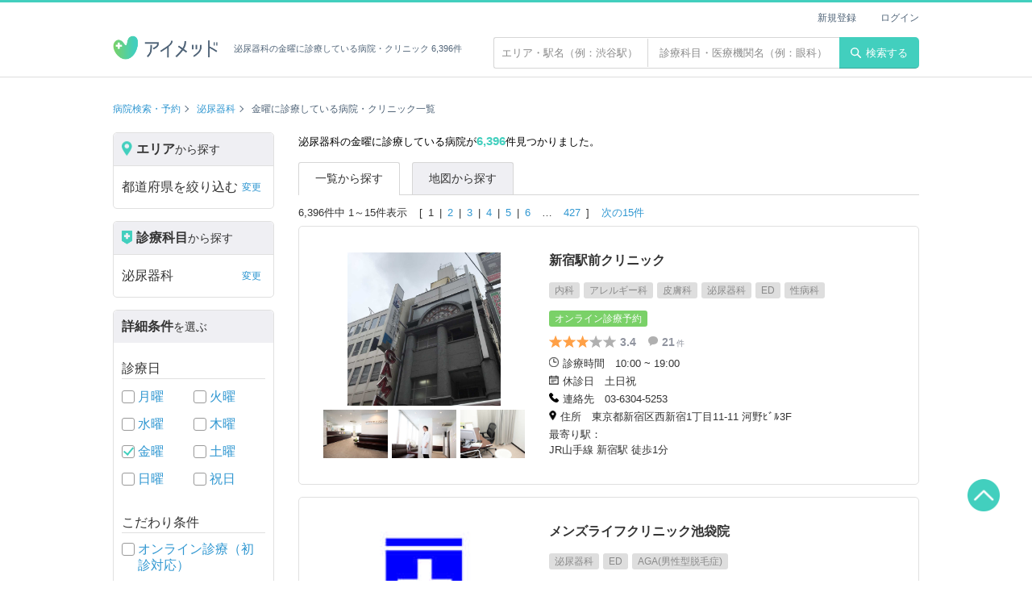

--- FILE ---
content_type: text/html; charset=UTF-8
request_url: https://ai-med.jp/hinyoukika/friday
body_size: 77571
content:
<!doctype html>
<html lang="ja">
<head>
<!--#config timefmt="%Y%m%d%H%M%S" -->
<!--headtoptag-->
        <!-- Google Tag Manager -->
    <script>(function(w,d,s,l,i){w[l]=w[l]||[];w[l].push({'gtm.start':
    new Date().getTime(),event:'gtm.js'});var f=d.getElementsByTagName(s)[0],
    j=d.createElement(s),dl=l!='dataLayer'?'&l='+l:'';j.async=true;j.src=
    'https://www.googletagmanager.com/gtm.js?id='+i+dl;f.parentNode.insertBefore(j,f);
    })(window,document,'script','dataLayer','GTM-KPFMRJK');</script>
    <!-- End Google Tag Manager -->
<!--/headtoptag-->
<!-- CSRF Token -->
<meta name="csrf-token" content="J7rvVGoTTYomqBcL0tN7IERK705VZ1Yq0igsC22O">
<title>金曜が空いている泌尿器科一覧（6396 件）| 病院検索のアイメッド</title>
<meta name="description" content="泌尿器科の金曜に診療している病院・クリニック検索結果一覧。アイメッドは「ドクターをもっと身近に」をコンセプトに、フリーワード・エリア・診療科目・日時など、さまざまな検索に対応した病院検索、クチコミ・評判サイトです。アプリダウンロードで、来院予約、遠隔診療にも対応！">
<link rel="canonical" href="https://ai-med.jp/hinyoukika">



	
<!--head_common-->
<meta charset="UTF-8">
<meta name="viewport" content="width=device-width,initial-scale=1,maximum-scale=1.0">

<meta property="og:locale" content="ja_JP" />
<meta property="og:site_name" content="アイメッド">
<meta property="fb:app_id" content="1917697095227300">
<meta name="twitter:card" content="summary_large_image">
<meta name="twitter:domain" content="ai-med.jp">
<meta name="apple-mobile-web-app-title" content="アイメッド">
<link rel="shortcut icon" href="/favicon.ico">
<link rel="apple-touch-icon" href="/apple-touch-icon.png">

<link rel="stylesheet" href="/css/layout.css?v=20251224190111">

<!--/head_common-->

	<link rel="stylesheet" href="/css/search.css?v=1769331079">
<meta property="og:type" content="website">
<meta property="og:title" content="金曜が空いている泌尿器科一覧（6396 件）| 病院検索のアイメッド">
<meta property="og:description" content="泌尿器科の金曜に診療している病院・クリニック検索結果一覧。アイメッドは「ドクターをもっと身近に」をコンセプトに、フリーワード・エリア・診療科目・日時など、さまざまな検索に対応した病院検索、クチコミ・評判サイトです。アプリダウンロードで、来院予約、遠隔診療にも対応！">
<meta property="og:image" content="https://ai-med.jp//images/icon/aimed_share.png">
<meta property="og:url" content="https://ai-med.jp/">
<!--headbottomtag-->
<!--/headbottomtag-->
</head>
<body>



<!--toptag-->
    <!-- Google Tag Manager (noscript) -->
    <noscript><iframe src="https://www.googletagmanager.com/ns.html?id=GTM-KPFMRJK"
    height="0" width="0" style="display:none;visibility:hidden"></iframe></noscript>
    <!-- End Google Tag Manager (noscript) -->

	<div id="fb-root"></div>
	<script async defer crossorigin="anonymous" src="https://connect.facebook.net/ja_JP/sdk.js#xfbml=1&version=v5.0"></script>
<!--/toptag-->
<script type="application/ld+json">
{"@context":"http:\/\/schema.org","@type":"BreadcrumbList","itemListElement":[{"@type":"ListItem","position":1,"item":{"@id":"https:\/\/ai-med.jp\/","name":"\u75c5\u9662\u691c\u7d22\u30fb\u4e88\u7d04"}},{"@type":"ListItem","position":2,"item":{"@id":"https:\/\/ai-med.jp\/hinyoukika","name":"\u6ccc\u5c3f\u5668\u79d1"}},{"@type":"ListItem","position":3,"item":{"@id":"https:\/\/ai-med.jp\/hinyoukika\/friday","name":"\u91d1\u66dc\u306b\u8a3a\u7642\u3057\u3066\u3044\u308b"}}]}
</script>
<header class="header fixed">
	<div class="container flex_wrap">
		<h1 class="header_logo"><a href="/"><img src="https://ai-med.jp/images/logo/logo.png" alt="病院検索・予約、クチコミ・評判サイト アイメッド"></a><span class="text">泌尿器科の金曜に診療している病院・クリニック 6,396件</span></h1>
		<div class="float_right text_search_wrap">
		<div class="text_search_form">
			<form action="/hospitals" method="get" id="search_box">
				<input type="text" name="area_free_text" placeholder="エリア・駅名（例：渋谷駅）"  class="text_search_area" value="">
				<input type="text" name="hospital_free_text" placeholder="診療科目・医療機関名（例：眼科）"  class="text_search_subject" value="">
			</form>
		</div>
		<button type="submit" class="header_btn" form="search_box"><img src="/images/icon/search.svg" alt="検索">検索する</button>
</div>
<ul class="header_user_menu">
	
				<li><a href="/login/new">新規登録</a></li>
		<li><a href="/login">ログイン</a></li>
	</ul>
	</div>
</header>

<div class="wrapper search">
  
	  		<div class="breadcrumb_wrap container">
		<ul class="breadcrumb hospital_index">
												<li><a href="/">病院検索・予約</a></li>
																<li><a href="/hinyoukika">泌尿器科</a></li>
																<li>金曜に診療している病院・クリニック一覧</li>
											</ul>
	</div>
	<div class="search_wrap container">
		<nav class="search_menu">
	<div class="search_type">
		<p class="search_type_title"><span class="icon"><img src="/images/icon/search_area.png" alt="エリアアイコン"></span><span class="large">エリア</span>から探す</p>
		<ul id="search_area_menu_list" class="search_menu_list">
			<li id="search-prefecture" class="other_search"><span>都道府県を絞り込む</span><span class="text_link" style="display:none">変更</span><a class="modal_switch" style="display:none"></a></li>
			<li id="search-city" style="display:none" class="other_search"><span>市区町村を絞り込む</span><span class="text_link">変更</span><a class="modal_switch"></a></li>
			<li id="search-town" style="display:none"><span>町名を選ぶ</span><span class="text_link">変更</span><a class="modal_switch"></a></li>
			<li id="search-stations" style="display:none"><span>駅名を選ぶ</span><span class="text_link">変更</span><a class="modal_switch"></a></li>
			<li id="search-lines"  class="other_search" >
								<span>駅から絞り込む</span><span class="text_link">変更</span><a class="modal_switch"></a>
							</li>
		</ul>
	</div>
	<div class="search_type">
		<p id="search_section_menu_list" class="search_type_title"><span class="icon"><img src="/images/icon/search_section.png" alt="診療科目アイコン"></span><span class="large">診療科目</span>から探す</p>
		<ul class="search_menu_list">
			<li id="search-sections" class="other_search"><span>すべて</span><span class="text_link" style="display:none">変更</span><a class="modal_switch" style="display:none"></a></li>
		</ul>
	</div>
	
	<div class="search_type">
		<p class="search_type_title"><span class="large">詳細条件</span>を選ぶ</p>
		
		<p class="search_type_sub_title">診療日</p>
		<ul class="search_check_list flex">
			<li><input type="checkbox" id="monday" class="check_box" name="consult_hours" value="monday" form="search_box" disabled>
			<label for="monday"><a href=/hinyoukika/monday>月曜</a></label></li>
			<li><input type="checkbox" id="tuesday" class="check_box" name="consult_hours" value="tuesday" form="search_box" disabled>
				<label for="tuesday"><a href=/hinyoukika/tuesday>火曜</a></label></li>
			<li><input type="checkbox" id="wednesday" class="check_box" name="consult_hours" value="wednesday" form="search_box" disabled>
				<label for="wednesday"><a href=/hinyoukika/wednesday>水曜</a></label></li>
			<li><input type="checkbox" id="thursday" class="check_box" name="consult_hours" value="thursday" form="search_box" disabled>
				<label for="thursday"><a href=/hinyoukika/thursday>木曜</a></label></li>
			<li><input type="checkbox" id="friday" class="check_box" name="consult_hours" value="friday" form="search_box" disabled>
				<label for="friday"><a href=/hinyoukika/friday>金曜</a></label></li>
			<li><input type="checkbox" id="saturday" class="check_box" name="consult_hours" value="saturday" form="search_box" disabled>
				<label for="saturday"><a href=/hinyoukika/saturday>土曜</a></label></li>
			<li><input type="checkbox" id="sunday" class="check_box" name="consult_hours" value="sunday" form="search_box" disabled>
				<label for="sunday"><a href=/hinyoukika/sunday>日曜</a></label></li>
			<li><input type="checkbox" id="public_holiday" class="check_box" name="consult_hours" value="holiday" form="search_box" disabled>
				<label for="public_holiday"><a href=/hinyoukika/holiday>祝日</a></label></li>
		</ul>
		
		<p class="search_type_sub_title">こだわり条件</p>
		<ul class="search_check_list">
							<li>
					<input type="checkbox" id="online-first-time" class="check_box" name="conditions" value="online-first-time" form="search_box" disabled>
					<label for="online-first-time">
						<a href=" /hinyoukika/friday/online-first-time ">
							オンライン診療（初診対応）
						</a>
					</label>
				</li>
							<li>
					<input type="checkbox" id="online-revisit" class="check_box" name="conditions" value="online-revisit" form="search_box" disabled>
					<label for="online-revisit">
						<a href=" /hinyoukika/friday/online-revisit ">
							オンライン診療（再診対応）
						</a>
					</label>
				</li>
							<li>
					<input type="checkbox" id="credit" class="check_box" name="conditions" value="credit" form="search_box" disabled>
					<label for="credit">
						<a href=" /hinyoukika/friday/credit ">
							クレジットカード利用可
						</a>
					</label>
				</li>
							<li>
					<input type="checkbox" id="parking" class="check_box" name="conditions" value="parking" form="search_box" disabled>
					<label for="parking">
						<a href=" /hinyoukika/friday/parking ">
							駐車場有
						</a>
					</label>
				</li>
							<li>
					<input type="checkbox" id="woman-doctor" class="check_box" name="conditions" value="woman-doctor" form="search_box" disabled>
					<label for="woman-doctor">
						<a href=" /hinyoukika/friday/woman-doctor ">
							女性医師
						</a>
					</label>
				</li>
							<li>
					<input type="checkbox" id="large-hospital" class="check_box" name="conditions" value="large-hospital" form="search_box" disabled>
					<label for="large-hospital">
						<a href=" /hinyoukika/friday/large-hospital ">
							大病院
						</a>
					</label>
				</li>
							<li>
					<input type="checkbox" id="emergency-support" class="check_box" name="conditions" value="emergency-support" form="search_box" disabled>
					<label for="emergency-support">
						<a href=" /hinyoukika/friday/emergency-support ">
							緊急対応
						</a>
					</label>
				</li>
							<li>
					<input type="checkbox" id="allday-support" class="check_box" name="conditions" value="allday-support" form="search_box" disabled>
					<label for="allday-support">
						<a href=" /hinyoukika/friday/allday-support ">
							24時間対応
						</a>
					</label>
				</li>
							<li>
					<input type="checkbox" id="barrier-free" class="check_box" name="conditions" value="barrier-free" form="search_box" disabled>
					<label for="barrier-free">
						<a href=" /hinyoukika/friday/barrier-free ">
							バリアフリー対応
						</a>
					</label>
				</li>
					</ul>
	</div>
	
	<div class="search_button"><button id="search-submit-btn" type="button" class="btn orange search disabled" disabled>検索する</button></div>
	<div class="search_button"> <a id="search-reset-btn" href="javascript:void(0)" class="btn gray clear disabled">詳細条件をリセットする</a></div>

	<div class="search_sub">
				<p class="search_type_sub_title">泌尿器・肛門科系</p>
		<ul class="search_sub_list arrow">
							<li><a href="/hinyoukika/friday">泌尿器科</a></li>
							<li><a href="/seibyouka/friday">性病科</a></li>
							<li><a href="/koumonka/friday">肛門科</a></li>
							<li><a href="/ed/friday">ED</a></li>
					</ul>
			</div>
</nav>

<div id="modal-search" class="modal display_none">
	<div class="modal_bg"></div>
	<div class="modal_search mini">
		<div class="modal_header">
			<ul class="modal_breadcrumb"></ul>
			<div class="modal_close"></div>
		</div>
		<div class="modal_band"></div>
		<div class="modal_inner"></div>
		<div class="modal_close_area">
			<div class="btn_wrap">
				<p class="btn close">閉じる</p>
				<p class="btn orange search">検索する</p>
			</div>
		</div>
	</div>
</div>

<div id="result" class="modal display_none">
	<div class="modal_result">
		<div class="modal_result_number"></div>
	</div>
</div>
		<main class="search_results_area">
			<h2 class="search_number">泌尿器科の金曜に診療している病院が<span>6,396</span>件見つかりました。</h2>

			<ul class="search_tabs">
				<li class="active"><span>一覧から探す</span></li>
				<li><a href="/map/hinyoukika/friday?page=1">地図から探す</a></li>
			</ul>

			<div class="search_nav_wrap">
								<div class="pagination_wrap">
	<p>6,396件中 1～15件表示</p>
	
		<ul class="pagination">
											<li><span>1</span></li>
												<li ><a href="https://ai-med.jp/hinyoukika/friday?page=2">2</a></li>
												<li ><a href="https://ai-med.jp/hinyoukika/friday?page=3">3</a></li>
												<li ><a href="https://ai-med.jp/hinyoukika/friday?page=4">4</a></li>
												<li ><a href="https://ai-med.jp/hinyoukika/friday?page=5">5</a></li>
												<li  class="no_border" ><a href="https://ai-med.jp/hinyoukika/friday?page=6">6</a></li>
												<li class="no_border"><span>…</span></li>
				<li ><a href="https://ai-med.jp/hinyoukika/friday?page=427">427</a></li>
					
	</ul>
	
			<p><a href="https://ai-med.jp/hinyoukika/friday?page=2">次の15件</a></p>
	</div>


			</div>

							<div class="search_result clinic_info">
											<div class="search_img">
							<div class="search_img_big img_trim">
																	<img src="https://assets.ai-med.jp/updates/hospitals/pc/25434/5a9391388ba70.jpg" alt="新宿駅前クリニック">
															</div>
							<ul class="search_img_small">
																	<li class="img_trim"> <img src="https://assets.ai-med.jp/updates/hospitals/pc/25434/5cd9043d076c0.jpg" alt="新宿駅前クリニック"></li>
																	<li class="img_trim"> <img src="https://assets.ai-med.jp/updates/hospitals/pc/25434/5cd9043d74156.jpg" alt="新宿駅前クリニック"></li>
																	<li class="img_trim"> <img src="https://assets.ai-med.jp/updates/hospitals/pc/25434/5cd8ede4113aa.jpg" alt="新宿駅前クリニック"></li>
															</ul>
						</div>
					
					<div class="search_text">
						<h3 class="clinic_name">新宿駅前クリニック</h3>
						<ul class="clinic_label">
																							<li><span>内科</span></li>
																															<li><span>アレルギー科</span></li>
																															<li><span>皮膚科</span></li>
																															<li><span>泌尿器科</span></li>
																															<li><span>ED</span></li>
																															<li><span>性病科</span></li>
																					</ul>
						<ul class="clinic_tags">
							<li><span class="tag tag_tel_medical">オンライン診療予約</span></li>													</ul>
						<div class="clinic_grade">
							<div class="star_wrap">
																											<img src="https://ai-med.jp//images/icon/star.svg" alt="黒星" class="review_icon  review_icon_0">
																																				<img src="https://ai-med.jp//images/icon/star.svg" alt="黒星" class="review_icon  review_icon_1">
																																				<img src="https://ai-med.jp//images/icon/star.svg" alt="黒星" class="review_icon  review_icon_2">
																																				<img src="https://ai-med.jp//images/icon/star_blank.svg" alt="白星" class="review_icon  review_icon_3">
																																				<img src="https://ai-med.jp//images/icon/star_blank.svg" alt="白星" class="review_icon  review_icon_4">
																									<span class="star_text">3.4</span>
							</div>
							<p><img src="https://ai-med.jp//images/icon/comment.svg" alt="口コミの吹き出しアイコン" class="info_icon"><span class="star_text">21<span>件</span></span></p>
						</div>
						<div class="details_wrap">
												<dl class="info_details flex">
							<dt><img src="https://ai-med.jp//images/icon/clock.png" alt="診療時間" class="info_icon">診療時間</dt>
							<dd>10:00 ~ 19:00</dd>
						</dl>
																								<dl class="info_details flex">
							<dt><img src="https://ai-med.jp//images/icon/calendar.png" alt="休診日" class="info_icon">休診日</dt>
							<dd>土日祝</dd>
						</dl>
																		<dl class="info_details flex">
							<dt><img src="https://ai-med.jp//images/icon/tel.png" alt="連絡先" class="info_icon">連絡先</dt>
							<dd>03-6304-5253</dd>
						</dl>
																		<dl class="info_details flex address">
							<dt><img src="https://ai-med.jp//images/icon/location.png" alt="住所" class="info_icon">住所</dt>
							<dd>東京都新宿区西新宿1丁目11-11 河野ﾋﾞﾙ3F</dd>
						</dl>
																			<dl class="info_details">
								<dt>最寄り駅：</dt>
																											<dd>JR山手線 新宿駅 徒歩1分</dd>
																								</dl>
												</div>
					</div>
					<a href="/hospitals/25434" class="link_hospital"></a>
				</div>
							<div class="search_result clinic_info">
											<div class="search_img">
							<div class="search_img_big img_trim">
																	<img src="https://assets.ai-med.jp/updates/hospitals/pc/294791/5fc75fccbdc66.jpg" alt="メンズライフクリニック池袋院">
															</div>
							<ul class="search_img_small">
																	<li class="img_trim"> <img src="https://assets.ai-med.jp/updates/hospitals/pc/294791/61e4e160a5fbb.jpg" alt="メンズライフクリニック池袋院"></li>
																	<li class="img_trim"> <img src="https://assets.ai-med.jp/updates/hospitals/pc/294791/61e4e1610641a.jpg" alt="メンズライフクリニック池袋院"></li>
																	<li class="img_trim"> <img src="https://assets.ai-med.jp/updates/hospitals/pc/294791/61e4e1614235b.jpg" alt="メンズライフクリニック池袋院"></li>
															</ul>
						</div>
					
					<div class="search_text">
						<h3 class="clinic_name">メンズライフクリニック池袋院</h3>
						<ul class="clinic_label">
																							<li><span>泌尿器科</span></li>
																															<li><span>ED</span></li>
																															<li><span>AGA(男性型脱毛症)</span></li>
																					</ul>
						<ul class="clinic_tags">
							<li><span class="tag tag_tel_medical">オンライン診療予約</span></li>							<li><span class="tag tag_general_medical">来院診療予約</span></li>						</ul>
						<div class="clinic_grade">
							<div class="star_wrap">
																											<img src="https://ai-med.jp//images/icon/star_blank.svg" alt="白星" class="review_icon  review_icon_0">
																																				<img src="https://ai-med.jp//images/icon/star_blank.svg" alt="白星" class="review_icon  review_icon_1">
																																				<img src="https://ai-med.jp//images/icon/star_blank.svg" alt="白星" class="review_icon  review_icon_2">
																																				<img src="https://ai-med.jp//images/icon/star_blank.svg" alt="白星" class="review_icon  review_icon_3">
																																				<img src="https://ai-med.jp//images/icon/star_blank.svg" alt="白星" class="review_icon  review_icon_4">
																									<span class="star_text">0</span>
							</div>
							<p><img src="https://ai-med.jp//images/icon/comment.svg" alt="口コミの吹き出しアイコン" class="info_icon"><span class="star_text">0<span>件</span></span></p>
						</div>
						<div class="details_wrap">
												<dl class="info_details flex">
							<dt><img src="https://ai-med.jp//images/icon/clock.png" alt="診療時間" class="info_icon">診療時間</dt>
							<dd>11:00 ~ 21:00</dd>
						</dl>
																								<dl class="info_details flex">
							<dt><img src="https://ai-med.jp//images/icon/calendar.png" alt="休診日" class="info_icon">休診日</dt>
							<dd>日</dd>
						</dl>
																		<dl class="info_details flex">
							<dt><img src="https://ai-med.jp//images/icon/tel.png" alt="連絡先" class="info_icon">連絡先</dt>
							<dd>0120-961-904</dd>
						</dl>
																		<dl class="info_details flex address">
							<dt><img src="https://ai-med.jp//images/icon/location.png" alt="住所" class="info_icon">住所</dt>
							<dd>東京都豊島区南池袋1-23-11　池袋ブロンズビル10F</dd>
						</dl>
																			<dl class="info_details">
								<dt>最寄り駅：</dt>
																											<dd>JR山手線 池袋駅 徒歩4分</dd>
																								</dl>
												</div>
					</div>
					<a href="/hospitals/294791" class="link_hospital"></a>
				</div>
							<div class="search_result clinic_info">
											<div class="search_img">
							<div class="search_img_big img_trim">
																	<img src="https://assets.ai-med.jp/updates/hospitals/pc/305988/6773ac3c5e0af.jpg" alt="湘南皮膚科クリニック町田院">
															</div>
							<ul class="search_img_small">
																	<li class="img_trim"> <img src="https://assets.ai-med.jp/updates/hospitals/pc/305988/5d5bc35396bf1.jpg" alt="湘南皮膚科クリニック町田院"></li>
																	<li class="img_trim"> <img src="https://assets.ai-med.jp/updates/hospitals/pc/305988/5d5bc353d4eb0.jpg" alt="湘南皮膚科クリニック町田院"></li>
																	<li class="img_trim"> <img src="https://assets.ai-med.jp/updates/hospitals/pc/305988/5d5bc354183b7.jpg" alt="湘南皮膚科クリニック町田院"></li>
															</ul>
						</div>
					
					<div class="search_text">
						<h3 class="clinic_name">湘南皮膚科クリニック町田院</h3>
						<ul class="clinic_label">
																							<li><span>内科</span></li>
																															<li><span>皮膚科</span></li>
																															<li><span>泌尿器科</span></li>
																															<li><span>アトピー</span></li>
																															<li><span>AGA(男性型脱毛症)</span></li>
																															<li><span>婦人科</span></li>
																															<li><span>美容皮膚科</span></li>
																					</ul>
						<ul class="clinic_tags">
							<li><span class="tag tag_tel_medical">オンライン診療予約</span></li>													</ul>
						<div class="clinic_grade">
							<div class="star_wrap">
																											<img src="https://ai-med.jp//images/icon/star.svg" alt="黒星" class="review_icon  review_icon_0">
																																				<img src="https://ai-med.jp//images/icon/star.svg" alt="黒星" class="review_icon  review_icon_1">
																																				<img src="https://ai-med.jp//images/icon/star.svg" alt="黒星" class="review_icon  review_icon_2">
																																				<img src="https://ai-med.jp//images/icon/star.svg" alt="黒星" class="review_icon  review_icon_3">
																																				<img src="https://ai-med.jp//images/icon/star_blank.svg" alt="白星" class="review_icon  review_icon_4">
																									<span class="star_text">4.5</span>
							</div>
							<p><img src="https://ai-med.jp//images/icon/comment.svg" alt="口コミの吹き出しアイコン" class="info_icon"><span class="star_text">57<span>件</span></span></p>
						</div>
						<div class="details_wrap">
												<dl class="info_details flex">
							<dt><img src="https://ai-med.jp//images/icon/clock.png" alt="診療時間" class="info_icon">診療時間</dt>
							<dd>10:15 ~ 19:00</dd>
						</dl>
																														<dl class="info_details flex">
							<dt><img src="https://ai-med.jp//images/icon/tel.png" alt="連絡先" class="info_icon">連絡先</dt>
							<dd>050-5865-5327</dd>
						</dl>
																		<dl class="info_details flex address">
							<dt><img src="https://ai-med.jp//images/icon/location.png" alt="住所" class="info_icon">住所</dt>
							<dd>東京都町田市原町田6-3-20 TK町田ビル5階</dd>
						</dl>
																			<dl class="info_details">
								<dt>最寄り駅：</dt>
																											<dd>小田急線 町田駅 徒歩3分</dd>
																																				<dd>JR横浜線 町田駅 徒歩1分</dd>
																								</dl>
												</div>
					</div>
					<a href="/hospitals/305988" class="link_hospital"></a>
				</div>
							<div class="search_result clinic_info">
											<div class="search_img">
							<div class="search_img_big img_trim">
								 									<img src="https://assets.ai-med.jp/updates/hospitals/pc/3948/5a5d9a6c8d27b_219_三重県津市_永井病院.jpg" alt="永井病院">
															</div>
						</div>
					
					<div class="search_text">
						<h3 class="clinic_name">永井病院</h3>
						<ul class="clinic_label">
																							<li><span>内科</span></li>
																															<li><span>神経内科</span></li>
																															<li><span>放射線科</span></li>
																															<li><span>整形外科</span></li>
																															<li><span>リハビリテーション科</span></li>
																															<li><span>消化器科</span></li>
																															<li><span>腎臓内科</span></li>
																															<li><span>泌尿器科</span></li>
																															<li><span>外科</span></li>
																															<li><span>形成外科</span></li>
																															<li><span>循環器科</span></li>
																															<li><span>心臓血管外科</span></li>
																															<li><span>麻酔科</span></li>
																															<li><span>婦人科</span></li>
																															<li><span>乳腺外科</span></li>
																															<li><span>小児科</span></li>
																					</ul>
						<ul class="clinic_tags">
							<li><span class="tag tag_tel_medical">オンライン診療予約</span></li>													</ul>
						<div class="clinic_grade">
							<div class="star_wrap">
																											<img src="https://ai-med.jp//images/icon/star.svg" alt="黒星" class="review_icon  review_icon_0">
																																				<img src="https://ai-med.jp//images/icon/star.svg" alt="黒星" class="review_icon  review_icon_1">
																																				<img src="https://ai-med.jp//images/icon/star.svg" alt="黒星" class="review_icon  review_icon_2">
																																				<img src="https://ai-med.jp//images/icon/star.svg" alt="黒星" class="review_icon  review_icon_3">
																																				<img src="https://ai-med.jp//images/icon/star_blank.svg" alt="白星" class="review_icon  review_icon_4">
																									<span class="star_text">4.4</span>
							</div>
							<p><img src="https://ai-med.jp//images/icon/comment.svg" alt="口コミの吹き出しアイコン" class="info_icon"><span class="star_text">1<span>件</span></span></p>
						</div>
						<div class="details_wrap">
												<dl class="info_details flex">
							<dt><img src="https://ai-med.jp//images/icon/clock.png" alt="診療時間" class="info_icon">診療時間</dt>
							<dd>09:00 ~ 17:00</dd>
						</dl>
																								<dl class="info_details flex">
							<dt><img src="https://ai-med.jp//images/icon/calendar.png" alt="休診日" class="info_icon">休診日</dt>
							<dd>土日祝</dd>
						</dl>
																		<dl class="info_details flex">
							<dt><img src="https://ai-med.jp//images/icon/tel.png" alt="連絡先" class="info_icon">連絡先</dt>
							<dd>059-228-5181</dd>
						</dl>
																		<dl class="info_details flex address">
							<dt><img src="https://ai-med.jp//images/icon/location.png" alt="住所" class="info_icon">住所</dt>
							<dd>三重県津市西丸之内29-29</dd>
						</dl>
																			<dl class="info_details">
								<dt>最寄り駅：</dt>
																											<dd>近鉄名古屋線 津新町駅</dd>
																								</dl>
												</div>
					</div>
					<a href="/hospitals/3948" class="link_hospital"></a>
				</div>
							<div class="search_result clinic_info">
											<div class="search_img">
							<div class="search_img_big img_trim">
																	<img src="https://assets.ai-med.jp/updates/hospitals/pc/158854/5f30f3fc04c6e.jpg" alt="【当院通院中の方のみ】神奈川レディースクリニック：看護師、培養士へのオンライン相談">
															</div>
							<ul class="search_img_small">
																	<li class="img_trim"> <img src="https://assets.ai-med.jp/updates/hospitals/pc/158854/5f30f3fc114fd.jpg" alt="【当院通院中の方のみ】神奈川レディースクリニック：看護師、培養士へのオンライン相談"></li>
															</ul>
						</div>
					
					<div class="search_text">
						<h3 class="clinic_name">【当院通院中の方のみ】神奈川レディースクリニック：看護師、培養士へのオンライン相談</h3>
						<ul class="clinic_label">
																							<li><span>泌尿器科</span></li>
																															<li><span>産婦人科</span></li>
																															<li><span>不妊治療</span></li>
																					</ul>
						<ul class="clinic_tags">
							<li><span class="tag tag_tel_medical">オンライン診療予約</span></li>													</ul>
						<div class="clinic_grade">
							<div class="star_wrap">
																											<img src="https://ai-med.jp//images/icon/star.svg" alt="黒星" class="review_icon  review_icon_0">
																																				<img src="https://ai-med.jp//images/icon/star.svg" alt="黒星" class="review_icon  review_icon_1">
																																				<img src="https://ai-med.jp//images/icon/star.svg" alt="黒星" class="review_icon  review_icon_2">
																																				<img src="https://ai-med.jp//images/icon/star.svg" alt="黒星" class="review_icon  review_icon_3">
																																				<img src="https://ai-med.jp//images/icon/star_blank.svg" alt="白星" class="review_icon  review_icon_4">
																									<span class="star_text">4.5</span>
							</div>
							<p><img src="https://ai-med.jp//images/icon/comment.svg" alt="口コミの吹き出しアイコン" class="info_icon"><span class="star_text">1<span>件</span></span></p>
						</div>
						<div class="details_wrap">
												<dl class="info_details flex">
							<dt><img src="https://ai-med.jp//images/icon/clock.png" alt="診療時間" class="info_icon">診療時間</dt>
							<dd>08:30 ~ 19:00</dd>
						</dl>
																														<dl class="info_details flex">
							<dt><img src="https://ai-med.jp//images/icon/tel.png" alt="連絡先" class="info_icon">連絡先</dt>
							<dd>045-290-8666</dd>
						</dl>
																		<dl class="info_details flex address">
							<dt><img src="https://ai-med.jp//images/icon/location.png" alt="住所" class="info_icon">住所</dt>
							<dd>神奈川県横浜市神奈川区西神奈川1-11-5 ＡＲＴＶＩＳＴＡ横浜ビル</dd>
						</dl>
																			<dl class="info_details">
								<dt>最寄り駅：</dt>
																											<dd>JR横浜線 東神奈川駅 徒歩5分</dd>
																																				<dd>JR京浜東北線 東神奈川駅 徒歩5分</dd>
																																				<dd>東急東横線 東白楽駅 徒歩7分</dd>
																																				<dd>京急本線 仲木戸駅 徒歩8分</dd>
																								</dl>
												</div>
					</div>
					<a href="/hospitals/158854" class="link_hospital"></a>
				</div>
							<div class="search_result clinic_info">
											<div class="search_img">
							<div class="search_img_big img_trim">
																	<img src="https://assets.ai-med.jp/updates/hospitals/pc/306249/648a889c27f7d.jpg" alt="渋谷センター街れいわクリニック">
															</div>
							<ul class="search_img_small">
																	<li class="img_trim"> <img src="https://assets.ai-med.jp/updates/hospitals/pc/306249/648a889c3fba7.jpg" alt="渋谷センター街れいわクリニック"></li>
																	<li class="img_trim"> <img src="https://assets.ai-med.jp/updates/hospitals/pc/306249/648a88a252901.jpg" alt="渋谷センター街れいわクリニック"></li>
																	<li class="img_trim"> <img src="https://assets.ai-med.jp/updates/hospitals/pc/306249/648a88a2af6dc.jpg" alt="渋谷センター街れいわクリニック"></li>
															</ul>
						</div>
					
					<div class="search_text">
						<h3 class="clinic_name">渋谷センター街れいわクリニック</h3>
						<ul class="clinic_label">
																							<li><span>形成外科</span></li>
																															<li><span>皮膚科</span></li>
																															<li><span>泌尿器科</span></li>
																															<li><span>美容皮膚科</span></li>
																					</ul>
						<ul class="clinic_tags">
														<li><span class="tag tag_general_medical">来院診療予約</span></li>						</ul>
						<div class="clinic_grade">
							<div class="star_wrap">
																											<img src="https://ai-med.jp//images/icon/star_blank.svg" alt="白星" class="review_icon  review_icon_0">
																																				<img src="https://ai-med.jp//images/icon/star_blank.svg" alt="白星" class="review_icon  review_icon_1">
																																				<img src="https://ai-med.jp//images/icon/star_blank.svg" alt="白星" class="review_icon  review_icon_2">
																																				<img src="https://ai-med.jp//images/icon/star_blank.svg" alt="白星" class="review_icon  review_icon_3">
																																				<img src="https://ai-med.jp//images/icon/star_blank.svg" alt="白星" class="review_icon  review_icon_4">
																									<span class="star_text">0</span>
							</div>
							<p><img src="https://ai-med.jp//images/icon/comment.svg" alt="口コミの吹き出しアイコン" class="info_icon"><span class="star_text">0<span>件</span></span></p>
						</div>
						<div class="details_wrap">
												<dl class="info_details flex">
							<dt><img src="https://ai-med.jp//images/icon/clock.png" alt="診療時間" class="info_icon">診療時間</dt>
							<dd>10:00 ~ 21:00</dd>
						</dl>
																														<dl class="info_details flex">
							<dt><img src="https://ai-med.jp//images/icon/tel.png" alt="連絡先" class="info_icon">連絡先</dt>
							<dd>03-6427-8206</dd>
						</dl>
																		<dl class="info_details flex address">
							<dt><img src="https://ai-med.jp//images/icon/location.png" alt="住所" class="info_icon">住所</dt>
							<dd>東京都渋谷区宇田川町24-4　センター244ビル5階</dd>
						</dl>
																			<dl class="info_details">
								<dt>最寄り駅：</dt>
																											<dd>JR山手線 渋谷駅 徒歩0分</dd>
																								</dl>
												</div>
					</div>
					<a href="/hospitals/306249" class="link_hospital"></a>
				</div>
							<div class="search_result clinic_info">
											<div class="search_img">
							<div class="search_img_big img_trim">
																	<img src="https://assets.ai-med.jp/updates/hospitals/pc/188513/5d6f8e944a120.jpg" alt="ハニークリニック">
															</div>
							<ul class="search_img_small">
																	<li class="img_trim"> <img src="https://assets.ai-med.jp/updates/hospitals/pc/188513/5d6f8e94615c1.jpg" alt="ハニークリニック"></li>
																	<li class="img_trim"> <img src="https://assets.ai-med.jp/updates/hospitals/pc/188513/5d6f8e94ca977.jpg" alt="ハニークリニック"></li>
																	<li class="img_trim"> <img src="https://assets.ai-med.jp/updates/hospitals/pc/188513/5d6f8e9527037.jpg" alt="ハニークリニック"></li>
															</ul>
						</div>
					
					<div class="search_text">
						<h3 class="clinic_name">ハニークリニック</h3>
						<ul class="clinic_label">
																							<li><span>形成外科</span></li>
																															<li><span>美容外科</span></li>
																															<li><span>泌尿器科</span></li>
																															<li><span>ED</span></li>
																															<li><span>AGA(男性型脱毛症)</span></li>
																															<li><span>美容皮膚科</span></li>
																					</ul>
						<ul class="clinic_tags">
														<li><span class="tag tag_general_medical">来院診療予約</span></li>						</ul>
						<div class="clinic_grade">
							<div class="star_wrap">
																											<img src="https://ai-med.jp//images/icon/star.svg" alt="黒星" class="review_icon  review_icon_0">
																																				<img src="https://ai-med.jp//images/icon/star.svg" alt="黒星" class="review_icon  review_icon_1">
																																				<img src="https://ai-med.jp//images/icon/star.svg" alt="黒星" class="review_icon  review_icon_2">
																																				<img src="https://ai-med.jp//images/icon/star_blank.svg" alt="白星" class="review_icon  review_icon_3">
																																				<img src="https://ai-med.jp//images/icon/star_blank.svg" alt="白星" class="review_icon  review_icon_4">
																									<span class="star_text">3.9</span>
							</div>
							<p><img src="https://ai-med.jp//images/icon/comment.svg" alt="口コミの吹き出しアイコン" class="info_icon"><span class="star_text">0<span>件</span></span></p>
						</div>
						<div class="details_wrap">
												<dl class="info_details flex">
							<dt><img src="https://ai-med.jp//images/icon/clock.png" alt="診療時間" class="info_icon">診療時間</dt>
							<dd>10:00 ~ 18:30</dd>
						</dl>
																														<dl class="info_details flex">
							<dt><img src="https://ai-med.jp//images/icon/tel.png" alt="連絡先" class="info_icon">連絡先</dt>
							<dd>0120-965-929</dd>
						</dl>
																		<dl class="info_details flex address">
							<dt><img src="https://ai-med.jp//images/icon/location.png" alt="住所" class="info_icon">住所</dt>
							<dd>熊本県熊本市中央区安政町1-26 日吉屋ビル4F</dd>
						</dl>
																			<dl class="info_details">
								<dt>最寄り駅：</dt>
																											<dd>熊本市電Ａ系統 通町筋駅 徒歩1分</dd>
																								</dl>
												</div>
					</div>
					<a href="/hospitals/188513" class="link_hospital"></a>
				</div>
							<div class="search_result clinic_info">
											<div class="search_img">
							<div class="search_img_big img_trim">
								 									<img src="https://assets.ai-med.jp/updates/hospitals/pc/1131/5cadcc495ee78.jpg" alt="東京医科大学病院">
															</div>
						</div>
					
					<div class="search_text">
						<h3 class="clinic_name">東京医科大学病院</h3>
						<ul class="clinic_label">
																							<li><span>内科</span></li>
																															<li><span>血液内科</span></li>
																															<li><span>リウマチ科</span></li>
																															<li><span>精神科・神経科</span></li>
																															<li><span>神経内科</span></li>
																															<li><span>脳神経外科</span></li>
																															<li><span>呼吸器外科</span></li>
																															<li><span>気管食道科</span></li>
																															<li><span>消化器科</span></li>
																															<li><span>腎臓内科</span></li>
																															<li><span>循環器科</span></li>
																															<li><span>心臓血管外科</span></li>
																															<li><span>小児科</span></li>
																															<li><span>小児科</span></li>
																															<li><span>小児外科</span></li>
																															<li><span>整形外科</span></li>
																															<li><span>形成外科</span></li>
																															<li><span>皮膚科</span></li>
																															<li><span>泌尿器科</span></li>
																															<li><span>産科</span></li>
																															<li><span>婦人科</span></li>
																															<li><span>内分泌科</span></li>
																															<li><span>糖尿病内科</span></li>
																															<li><span>眼科</span></li>
																															<li><span>耳鼻咽喉科</span></li>
																															<li><span>耳鼻咽喉科</span></li>
																															<li><span>老年内科</span></li>
																															<li><span>放射線科</span></li>
																															<li><span>放射線科</span></li>
																															<li><span>矯正歯科</span></li>
																															<li><span>矯正歯科</span></li>
																															<li><span>歯科口腔外科</span></li>
																															<li><span>麻酔科</span></li>
																															<li><span>乳腺外科</span></li>
																															<li><span>感染症内科</span></li>
																															<li><span>臨床検査・病理診断</span></li>
																															<li><span>呼吸器内科</span></li>
																					</ul>
						<ul class="clinic_tags">
																				</ul>
						<div class="clinic_grade">
							<div class="star_wrap">
																											<img src="https://ai-med.jp//images/icon/star.svg" alt="黒星" class="review_icon  review_icon_0">
																																				<img src="https://ai-med.jp//images/icon/star.svg" alt="黒星" class="review_icon  review_icon_1">
																																				<img src="https://ai-med.jp//images/icon/star_blank.svg" alt="白星" class="review_icon  review_icon_2">
																																				<img src="https://ai-med.jp//images/icon/star_blank.svg" alt="白星" class="review_icon  review_icon_3">
																																				<img src="https://ai-med.jp//images/icon/star_blank.svg" alt="白星" class="review_icon  review_icon_4">
																									<span class="star_text">2.8</span>
							</div>
							<p><img src="https://ai-med.jp//images/icon/comment.svg" alt="口コミの吹き出しアイコン" class="info_icon"><span class="star_text">17<span>件</span></span></p>
						</div>
						<div class="details_wrap">
												<dl class="info_details flex">
							<dt><img src="https://ai-med.jp//images/icon/clock.png" alt="診療時間" class="info_icon">診療時間</dt>
							<dd>08:00 ~ 14:30</dd>
						</dl>
																								<dl class="info_details flex">
							<dt><img src="https://ai-med.jp//images/icon/calendar.png" alt="休診日" class="info_icon">休診日</dt>
							<dd>日祝</dd>
						</dl>
																		<dl class="info_details flex">
							<dt><img src="https://ai-med.jp//images/icon/tel.png" alt="連絡先" class="info_icon">連絡先</dt>
							<dd>03-3342-6111</dd>
						</dl>
																		<dl class="info_details flex address">
							<dt><img src="https://ai-med.jp//images/icon/location.png" alt="住所" class="info_icon">住所</dt>
							<dd>東京都新宿区西新宿6-7-1</dd>
						</dl>
																			<dl class="info_details">
								<dt>最寄り駅：</dt>
																											<dd>東京メトロ丸ノ内線 西新宿駅</dd>
																								</dl>
												</div>
					</div>
					<a href="/hospitals/1131" class="link_hospital"></a>
				</div>
							<div class="search_result clinic_info">
											<div class="search_img">
							<div class="search_img_big img_trim">
								 									<img src="https://assets.ai-med.jp/updates/hospitals/pc/140202/5a5efa024a8bc_299_福岡県福岡市博多区_原三信病院.jpg" alt="原三信病院">
															</div>
						</div>
					
					<div class="search_text">
						<h3 class="clinic_name">原三信病院</h3>
						<ul class="clinic_label">
																							<li><span>内科</span></li>
																															<li><span>リウマチ科</span></li>
																															<li><span>外科</span></li>
																															<li><span>精神科・神経科</span></li>
																															<li><span>神経内科</span></li>
																															<li><span>脳神経外科</span></li>
																															<li><span>呼吸器科</span></li>
																															<li><span>消化器科</span></li>
																															<li><span>循環器科</span></li>
																															<li><span>心臓血管外科</span></li>
																															<li><span>小児科</span></li>
																															<li><span>整形外科</span></li>
																															<li><span>皮膚科</span></li>
																															<li><span>泌尿器科</span></li>
																															<li><span>性病科</span></li>
																															<li><span>婦人科</span></li>
																															<li><span>内分泌科</span></li>
																															<li><span>糖尿病内科</span></li>
																															<li><span>眼科</span></li>
																															<li><span>耳鼻咽喉科</span></li>
																															<li><span>リハビリテーション科</span></li>
																															<li><span>老年内科</span></li>
																															<li><span>放射線科</span></li>
																															<li><span>放射線科</span></li>
																															<li><span>歯科</span></li>
																															<li><span>歯科口腔外科</span></li>
																															<li><span>麻酔科</span></li>
																															<li><span>緩和ケア</span></li>
																					</ul>
						<ul class="clinic_tags">
																				</ul>
						<div class="clinic_grade">
							<div class="star_wrap">
																											<img src="https://ai-med.jp//images/icon/star.svg" alt="黒星" class="review_icon  review_icon_0">
																																				<img src="https://ai-med.jp//images/icon/star.svg" alt="黒星" class="review_icon  review_icon_1">
																																				<img src="https://ai-med.jp//images/icon/star.svg" alt="黒星" class="review_icon  review_icon_2">
																																				<img src="https://ai-med.jp//images/icon/star_blank.svg" alt="白星" class="review_icon  review_icon_3">
																																				<img src="https://ai-med.jp//images/icon/star_blank.svg" alt="白星" class="review_icon  review_icon_4">
																									<span class="star_text">3.2</span>
							</div>
							<p><img src="https://ai-med.jp//images/icon/comment.svg" alt="口コミの吹き出しアイコン" class="info_icon"><span class="star_text">7<span>件</span></span></p>
						</div>
						<div class="details_wrap">
												<dl class="info_details flex">
							<dt><img src="https://ai-med.jp//images/icon/clock.png" alt="診療時間" class="info_icon">診療時間</dt>
							<dd>09:00 ~ 17:00</dd>
						</dl>
																								<dl class="info_details flex">
							<dt><img src="https://ai-med.jp//images/icon/calendar.png" alt="休診日" class="info_icon">休診日</dt>
							<dd>日祝</dd>
						</dl>
																		<dl class="info_details flex">
							<dt><img src="https://ai-med.jp//images/icon/tel.png" alt="連絡先" class="info_icon">連絡先</dt>
							<dd>092-291-3434</dd>
						</dl>
																		<dl class="info_details flex address">
							<dt><img src="https://ai-med.jp//images/icon/location.png" alt="住所" class="info_icon">住所</dt>
							<dd>福岡県福岡市博多区大博町1-8</dd>
						</dl>
																			<dl class="info_details">
								<dt>最寄り駅：</dt>
																											<dd>福岡市営地下鉄箱崎線 呉服町駅</dd>
																																				<dd>熊本市電Ａ系統 呉服町駅</dd>
																								</dl>
												</div>
					</div>
					<a href="/hospitals/140202" class="link_hospital"></a>
				</div>
							<div class="search_result clinic_info">
											<div class="search_img">
							<div class="search_img_big img_trim">
								 									<img src="https://assets.ai-med.jp/updates/hospitals/pc/1091/5df353c00314e.jpg" alt="板橋中央総合病院">
															</div>
						</div>
					
					<div class="search_text">
						<h3 class="clinic_name">板橋中央総合病院</h3>
						<ul class="clinic_label">
																							<li><span>内科</span></li>
																															<li><span>血液内科</span></li>
																															<li><span>リウマチ科</span></li>
																															<li><span>外科</span></li>
																															<li><span>精神科・神経科</span></li>
																															<li><span>神経内科</span></li>
																															<li><span>脳神経外科</span></li>
																															<li><span>脳神経外科</span></li>
																															<li><span>呼吸器外科</span></li>
																															<li><span>消化器科</span></li>
																															<li><span>腎臓内科</span></li>
																															<li><span>循環器科</span></li>
																															<li><span>心臓血管外科</span></li>
																															<li><span>心臓血管外科</span></li>
																															<li><span>小児科</span></li>
																															<li><span>小児科</span></li>
																															<li><span>整形外科</span></li>
																															<li><span>形成外科</span></li>
																															<li><span>美容外科</span></li>
																															<li><span>皮膚科</span></li>
																															<li><span>泌尿器科</span></li>
																															<li><span>産婦人科</span></li>
																															<li><span>糖尿病内科</span></li>
																															<li><span>眼科</span></li>
																															<li><span>耳鼻咽喉科</span></li>
																															<li><span>リハビリテーション科</span></li>
																															<li><span>放射線科</span></li>
																															<li><span>麻酔科</span></li>
																															<li><span>呼吸器内科</span></li>
																					</ul>
						<ul class="clinic_tags">
																				</ul>
						<div class="clinic_grade">
							<div class="star_wrap">
																											<img src="https://ai-med.jp//images/icon/star.svg" alt="黒星" class="review_icon  review_icon_0">
																																				<img src="https://ai-med.jp//images/icon/star.svg" alt="黒星" class="review_icon  review_icon_1">
																																				<img src="https://ai-med.jp//images/icon/star.svg" alt="黒星" class="review_icon  review_icon_2">
																																				<img src="https://ai-med.jp//images/icon/star_blank.svg" alt="白星" class="review_icon  review_icon_3">
																																				<img src="https://ai-med.jp//images/icon/star_blank.svg" alt="白星" class="review_icon  review_icon_4">
																									<span class="star_text">3.2</span>
							</div>
							<p><img src="https://ai-med.jp//images/icon/comment.svg" alt="口コミの吹き出しアイコン" class="info_icon"><span class="star_text">4<span>件</span></span></p>
						</div>
						<div class="details_wrap">
												<dl class="info_details flex">
							<dt><img src="https://ai-med.jp//images/icon/clock.png" alt="診療時間" class="info_icon">診療時間</dt>
							<dd>08:30 ~ 17:00</dd>
						</dl>
																								<dl class="info_details flex">
							<dt><img src="https://ai-med.jp//images/icon/calendar.png" alt="休診日" class="info_icon">休診日</dt>
							<dd>日祝</dd>
						</dl>
																		<dl class="info_details flex">
							<dt><img src="https://ai-med.jp//images/icon/tel.png" alt="連絡先" class="info_icon">連絡先</dt>
							<dd>03-3967-1181</dd>
						</dl>
																		<dl class="info_details flex address">
							<dt><img src="https://ai-med.jp//images/icon/location.png" alt="住所" class="info_icon">住所</dt>
							<dd>東京都板橋区小豆沢2-12-7</dd>
						</dl>
																			<dl class="info_details">
								<dt>最寄り駅：</dt>
																											<dd>都営三田線 志村坂上駅</dd>
																								</dl>
												</div>
					</div>
					<a href="/hospitals/1091" class="link_hospital"></a>
				</div>
							<div class="search_result clinic_info">
											<div class="search_img">
							<div class="search_img_big img_trim">
								 									<img src="https://assets.ai-med.jp/updates/hospitals/pc/2653/5a65697aabe95_2653　筑波学園病院.jpg" alt="筑波学園病院">
															</div>
						</div>
					
					<div class="search_text">
						<h3 class="clinic_name">筑波学園病院</h3>
						<ul class="clinic_label">
																							<li><span>内科</span></li>
																															<li><span>血液内科</span></li>
																															<li><span>リウマチ科</span></li>
																															<li><span>外科</span></li>
																															<li><span>心療内科</span></li>
																															<li><span>精神科・神経科</span></li>
																															<li><span>神経内科</span></li>
																															<li><span>脳神経外科</span></li>
																															<li><span>呼吸器科</span></li>
																															<li><span>消化器科</span></li>
																															<li><span>胃腸科</span></li>
																															<li><span>腎臓内科</span></li>
																															<li><span>循環器科</span></li>
																															<li><span>心臓血管外科</span></li>
																															<li><span>小児科</span></li>
																															<li><span>整形外科</span></li>
																															<li><span>形成外科</span></li>
																															<li><span>皮膚科</span></li>
																															<li><span>泌尿器科</span></li>
																															<li><span>肛門科</span></li>
																															<li><span>産科</span></li>
																															<li><span>婦人科</span></li>
																															<li><span>内分泌科</span></li>
																															<li><span>眼科</span></li>
																															<li><span>耳鼻咽喉科</span></li>
																															<li><span>リハビリテーション科</span></li>
																															<li><span>放射線科</span></li>
																															<li><span>歯科口腔外科</span></li>
																															<li><span>麻酔科</span></li>
																															<li><span>ペインクリニック科</span></li>
																															<li><span>乳腺外科</span></li>
																															<li><span>乳腺外科</span></li>
																															<li><span>呼吸器内科</span></li>
																															<li><span>救急科</span></li>
																					</ul>
						<ul class="clinic_tags">
																				</ul>
						<div class="clinic_grade">
							<div class="star_wrap">
																											<img src="https://ai-med.jp//images/icon/star.svg" alt="黒星" class="review_icon  review_icon_0">
																																				<img src="https://ai-med.jp//images/icon/star.svg" alt="黒星" class="review_icon  review_icon_1">
																																				<img src="https://ai-med.jp//images/icon/star.svg" alt="黒星" class="review_icon  review_icon_2">
																																				<img src="https://ai-med.jp//images/icon/star_blank.svg" alt="白星" class="review_icon  review_icon_3">
																																				<img src="https://ai-med.jp//images/icon/star_blank.svg" alt="白星" class="review_icon  review_icon_4">
																									<span class="star_text">3.8</span>
							</div>
							<p><img src="https://ai-med.jp//images/icon/comment.svg" alt="口コミの吹き出しアイコン" class="info_icon"><span class="star_text">3<span>件</span></span></p>
						</div>
						<div class="details_wrap">
												<dl class="info_details flex">
							<dt><img src="https://ai-med.jp//images/icon/clock.png" alt="診療時間" class="info_icon">診療時間</dt>
							<dd>08:00 ~ 15:00</dd>
						</dl>
																								<dl class="info_details flex">
							<dt><img src="https://ai-med.jp//images/icon/calendar.png" alt="休診日" class="info_icon">休診日</dt>
							<dd>日祝</dd>
						</dl>
																		<dl class="info_details flex">
							<dt><img src="https://ai-med.jp//images/icon/tel.png" alt="連絡先" class="info_icon">連絡先</dt>
							<dd>029-836-1355</dd>
						</dl>
																		<dl class="info_details flex address">
							<dt><img src="https://ai-med.jp//images/icon/location.png" alt="住所" class="info_icon">住所</dt>
							<dd>茨城県つくば市上横場字細田2573-1</dd>
						</dl>
																			<dl class="info_details">
								<dt>最寄り駅：</dt>
																											<dd>つくばエクスプレス みどりの駅</dd>
																								</dl>
												</div>
					</div>
					<a href="/hospitals/2653" class="link_hospital"></a>
				</div>
							<div class="search_result clinic_info">
											<div class="search_img">
							<div class="search_img_big img_trim">
								 									<img src="https://assets.ai-med.jp/updates/hospitals/pc/4342/5a66d2a3c50a4_1086_仙台徳洲会病院 宮城県仙台市泉区七北田駕籠沢15.jpg" alt="仙台徳洲会病院">
															</div>
						</div>
					
					<div class="search_text">
						<h3 class="clinic_name">仙台徳洲会病院</h3>
						<ul class="clinic_label">
																							<li><span>内科</span></li>
																															<li><span>糖尿病内科</span></li>
																															<li><span>神経内科</span></li>
																															<li><span>放射線科</span></li>
																															<li><span>臨床検査・病理診断</span></li>
																															<li><span>歯科口腔外科</span></li>
																															<li><span>眼科</span></li>
																															<li><span>皮膚科</span></li>
																															<li><span>耳鼻咽喉科</span></li>
																															<li><span>呼吸器内科</span></li>
																															<li><span>呼吸器外科</span></li>
																															<li><span>整形外科</span></li>
																															<li><span>リハビリテーション科</span></li>
																															<li><span>消化器科</span></li>
																															<li><span>泌尿器科</span></li>
																															<li><span>救急科</span></li>
																															<li><span>外科</span></li>
																															<li><span>循環器科</span></li>
																															<li><span>心臓血管外科</span></li>
																															<li><span>脳神経外科</span></li>
																															<li><span>麻酔科</span></li>
																															<li><span>小児科</span></li>
																															<li><span>婦人科</span></li>
																															<li><span>神経内科</span></li>
																															<li><span>小児科</span></li>
																					</ul>
						<ul class="clinic_tags">
																				</ul>
						<div class="clinic_grade">
							<div class="star_wrap">
																											<img src="https://ai-med.jp//images/icon/star.svg" alt="黒星" class="review_icon  review_icon_0">
																																				<img src="https://ai-med.jp//images/icon/star.svg" alt="黒星" class="review_icon  review_icon_1">
																																				<img src="https://ai-med.jp//images/icon/star.svg" alt="黒星" class="review_icon  review_icon_2">
																																				<img src="https://ai-med.jp//images/icon/star_blank.svg" alt="白星" class="review_icon  review_icon_3">
																																				<img src="https://ai-med.jp//images/icon/star_blank.svg" alt="白星" class="review_icon  review_icon_4">
																									<span class="star_text">3.2</span>
							</div>
							<p><img src="https://ai-med.jp//images/icon/comment.svg" alt="口コミの吹き出しアイコン" class="info_icon"><span class="star_text">3<span>件</span></span></p>
						</div>
						<div class="details_wrap">
												<dl class="info_details flex">
							<dt><img src="https://ai-med.jp//images/icon/clock.png" alt="診療時間" class="info_icon">診療時間</dt>
							<dd>08:15 ~ 19:00</dd>
						</dl>
																								<dl class="info_details flex">
							<dt><img src="https://ai-med.jp//images/icon/calendar.png" alt="休診日" class="info_icon">休診日</dt>
							<dd>日祝</dd>
						</dl>
																		<dl class="info_details flex">
							<dt><img src="https://ai-med.jp//images/icon/tel.png" alt="連絡先" class="info_icon">連絡先</dt>
							<dd>022-771-5111</dd>
						</dl>
																		<dl class="info_details flex address">
							<dt><img src="https://ai-med.jp//images/icon/location.png" alt="住所" class="info_icon">住所</dt>
							<dd>宮城県仙台市泉区高玉町９番８</dd>
						</dl>
																			<dl class="info_details">
								<dt>最寄り駅：</dt>
																											<dd>仙台市営地下鉄南北線 八乙女駅</dd>
																								</dl>
												</div>
					</div>
					<a href="/hospitals/4342" class="link_hospital"></a>
				</div>
							<div class="search_result clinic_info">
											<div class="search_img">
							<div class="search_img_big img_trim">
								 									<img src="https://assets.ai-med.jp/updates/hospitals/pc/8065/5a574f0b06a61_81_福岡県福岡市博多区　千鳥橋病院_171205_1055.jpg" alt="千鳥橋病院">
															</div>
						</div>
					
					<div class="search_text">
						<h3 class="clinic_name">千鳥橋病院</h3>
						<ul class="clinic_label">
																							<li><span>内科</span></li>
																															<li><span>外科</span></li>
																															<li><span>精神科・神経科</span></li>
																															<li><span>神経内科</span></li>
																															<li><span>脳神経外科</span></li>
																															<li><span>呼吸器科</span></li>
																															<li><span>呼吸器外科</span></li>
																															<li><span>消化器科</span></li>
																															<li><span>腎臓内科</span></li>
																															<li><span>循環器科</span></li>
																															<li><span>心臓血管外科</span></li>
																															<li><span>小児科</span></li>
																															<li><span>整形外科</span></li>
																															<li><span>形成外科</span></li>
																															<li><span>皮膚科</span></li>
																															<li><span>泌尿器科</span></li>
																															<li><span>肛門科</span></li>
																															<li><span>産科</span></li>
																															<li><span>婦人科</span></li>
																															<li><span>糖尿病内科</span></li>
																															<li><span>眼科</span></li>
																															<li><span>耳鼻咽喉科</span></li>
																															<li><span>リハビリテーション科</span></li>
																															<li><span>放射線科</span></li>
																															<li><span>麻酔科</span></li>
																															<li><span>乳腺外科</span></li>
																															<li><span>感染症内科</span></li>
																															<li><span>臨床検査・病理診断</span></li>
																															<li><span>呼吸器内科</span></li>
																					</ul>
						<ul class="clinic_tags">
																				</ul>
						<div class="clinic_grade">
							<div class="star_wrap">
																											<img src="https://ai-med.jp//images/icon/star.svg" alt="黒星" class="review_icon  review_icon_0">
																																				<img src="https://ai-med.jp//images/icon/star.svg" alt="黒星" class="review_icon  review_icon_1">
																																				<img src="https://ai-med.jp//images/icon/star.svg" alt="黒星" class="review_icon  review_icon_2">
																																				<img src="https://ai-med.jp//images/icon/star_blank.svg" alt="白星" class="review_icon  review_icon_3">
																																				<img src="https://ai-med.jp//images/icon/star_blank.svg" alt="白星" class="review_icon  review_icon_4">
																									<span class="star_text">3.7</span>
							</div>
							<p><img src="https://ai-med.jp//images/icon/comment.svg" alt="口コミの吹き出しアイコン" class="info_icon"><span class="star_text">3<span>件</span></span></p>
						</div>
						<div class="details_wrap">
												<dl class="info_details flex">
							<dt><img src="https://ai-med.jp//images/icon/clock.png" alt="診療時間" class="info_icon">診療時間</dt>
							<dd>17:00 ~ 19:00</dd>
						</dl>
																								<dl class="info_details flex">
							<dt><img src="https://ai-med.jp//images/icon/calendar.png" alt="休診日" class="info_icon">休診日</dt>
							<dd>土日祝</dd>
						</dl>
																		<dl class="info_details flex">
							<dt><img src="https://ai-med.jp//images/icon/tel.png" alt="連絡先" class="info_icon">連絡先</dt>
							<dd>092-641-2761</dd>
						</dl>
																		<dl class="info_details flex address">
							<dt><img src="https://ai-med.jp//images/icon/location.png" alt="住所" class="info_icon">住所</dt>
							<dd>福岡県福岡市博多区千代5-18-1</dd>
						</dl>
																			<dl class="info_details">
								<dt>最寄り駅：</dt>
																											<dd>福岡市営地下鉄箱崎線 千代県庁口駅</dd>
																								</dl>
												</div>
					</div>
					<a href="/hospitals/8065" class="link_hospital"></a>
				</div>
							<div class="search_result clinic_info">
											<div class="search_img">
							<div class="search_img_big img_trim">
																	<img src="https://assets.ai-med.jp/updates/hospitals/pc/1128/5df209ed26322.jpg" alt="東京山手メディカルセンター">
															</div>
							<ul class="search_img_small">
																	<li class="img_trim"> <img src="https://assets.ai-med.jp/updates/hospitals/pc/1128/5df209ed521b8.jpg" alt="東京山手メディカルセンター"></li>
															</ul>
						</div>
					
					<div class="search_text">
						<h3 class="clinic_name">東京山手メディカルセンター</h3>
						<ul class="clinic_label">
																							<li><span>内科</span></li>
																															<li><span>放射線科</span></li>
																															<li><span>臨床検査・病理診断</span></li>
																															<li><span>歯科</span></li>
																															<li><span>眼科</span></li>
																															<li><span>皮膚科</span></li>
																															<li><span>耳鼻咽喉科</span></li>
																															<li><span>呼吸器科</span></li>
																															<li><span>呼吸器外科</span></li>
																															<li><span>精神科・神経科</span></li>
																															<li><span>整形外科</span></li>
																															<li><span>消化器科</span></li>
																															<li><span>肛門科</span></li>
																															<li><span>泌尿器科</span></li>
																															<li><span>外科</span></li>
																															<li><span>循環器科</span></li>
																															<li><span>心臓血管外科</span></li>
																															<li><span>脳神経外科</span></li>
																															<li><span>小児科</span></li>
																															<li><span>産婦人科</span></li>
																															<li><span>矯正歯科</span></li>
																					</ul>
						<ul class="clinic_tags">
																				</ul>
						<div class="clinic_grade">
							<div class="star_wrap">
																											<img src="https://ai-med.jp//images/icon/star.svg" alt="黒星" class="review_icon  review_icon_0">
																																				<img src="https://ai-med.jp//images/icon/star.svg" alt="黒星" class="review_icon  review_icon_1">
																																				<img src="https://ai-med.jp//images/icon/star.svg" alt="黒星" class="review_icon  review_icon_2">
																																				<img src="https://ai-med.jp//images/icon/star_blank.svg" alt="白星" class="review_icon  review_icon_3">
																																				<img src="https://ai-med.jp//images/icon/star_blank.svg" alt="白星" class="review_icon  review_icon_4">
																									<span class="star_text">3.3</span>
							</div>
							<p><img src="https://ai-med.jp//images/icon/comment.svg" alt="口コミの吹き出しアイコン" class="info_icon"><span class="star_text">3<span>件</span></span></p>
						</div>
						<div class="details_wrap">
												<dl class="info_details flex">
							<dt><img src="https://ai-med.jp//images/icon/clock.png" alt="診療時間" class="info_icon">診療時間</dt>
							<dd>08:30 ~ 11:00</dd>
						</dl>
																								<dl class="info_details flex">
							<dt><img src="https://ai-med.jp//images/icon/calendar.png" alt="休診日" class="info_icon">休診日</dt>
							<dd>土日祝</dd>
						</dl>
																		<dl class="info_details flex">
							<dt><img src="https://ai-med.jp//images/icon/tel.png" alt="連絡先" class="info_icon">連絡先</dt>
							<dd>03-3364-0251</dd>
						</dl>
																		<dl class="info_details flex address">
							<dt><img src="https://ai-med.jp//images/icon/location.png" alt="住所" class="info_icon">住所</dt>
							<dd>東京都新宿区百人町3-22-1</dd>
						</dl>
																			<dl class="info_details">
								<dt>最寄り駅：</dt>
																											<dd>JR山手線 新大久保駅</dd>
																								</dl>
												</div>
					</div>
					<a href="/hospitals/1128" class="link_hospital"></a>
				</div>
							<div class="search_result clinic_info">
											<div class="search_img">
							<div class="search_img_big img_trim">
								 									<img src="https://assets.ai-med.jp/updates/hospitals/pc/25485/5cadccc6a831a.jpg" alt="加藤レディスクリニック">
															</div>
						</div>
					
					<div class="search_text">
						<h3 class="clinic_name">加藤レディスクリニック</h3>
						<ul class="clinic_label">
																							<li><span>泌尿器科</span></li>
																															<li><span>婦人科</span></li>
																															<li><span>産科</span></li>
																					</ul>
						<ul class="clinic_tags">
																				</ul>
						<div class="clinic_grade">
							<div class="star_wrap">
																											<img src="https://ai-med.jp//images/icon/star.svg" alt="黒星" class="review_icon  review_icon_0">
																																				<img src="https://ai-med.jp//images/icon/star.svg" alt="黒星" class="review_icon  review_icon_1">
																																				<img src="https://ai-med.jp//images/icon/star_blank.svg" alt="白星" class="review_icon  review_icon_2">
																																				<img src="https://ai-med.jp//images/icon/star_blank.svg" alt="白星" class="review_icon  review_icon_3">
																																				<img src="https://ai-med.jp//images/icon/star_blank.svg" alt="白星" class="review_icon  review_icon_4">
																									<span class="star_text">2.5</span>
							</div>
							<p><img src="https://ai-med.jp//images/icon/comment.svg" alt="口コミの吹き出しアイコン" class="info_icon"><span class="star_text">3<span>件</span></span></p>
						</div>
						<div class="details_wrap">
												<dl class="info_details flex">
							<dt><img src="https://ai-med.jp//images/icon/clock.png" alt="診療時間" class="info_icon">診療時間</dt>
							<dd>07:30 ~ 18:00</dd>
						</dl>
																														<dl class="info_details flex">
							<dt><img src="https://ai-med.jp//images/icon/tel.png" alt="連絡先" class="info_icon">連絡先</dt>
							<dd>03-3366-3777</dd>
						</dl>
																		<dl class="info_details flex address">
							<dt><img src="https://ai-med.jp//images/icon/location.png" alt="住所" class="info_icon">住所</dt>
							<dd>東京都新宿区西新宿七丁目２０番３号 ウエストゲート新宿ビル ４階５階７階８階９階１０階１３階</dd>
						</dl>
																			<dl class="info_details">
								<dt>最寄り駅：</dt>
																											<dd>東京メトロ丸ノ内線 西新宿駅</dd>
																								</dl>
												</div>
					</div>
					<a href="/hospitals/25485" class="link_hospital"></a>
				</div>
			
			<div class="pagination_wrap">
	<p>6,396件中 1～15件表示</p>
	
		<ul class="pagination">
											<li><span>1</span></li>
												<li ><a href="https://ai-med.jp/hinyoukika/friday?page=2">2</a></li>
												<li ><a href="https://ai-med.jp/hinyoukika/friday?page=3">3</a></li>
												<li ><a href="https://ai-med.jp/hinyoukika/friday?page=4">4</a></li>
												<li ><a href="https://ai-med.jp/hinyoukika/friday?page=5">5</a></li>
												<li  class="no_border" ><a href="https://ai-med.jp/hinyoukika/friday?page=6">6</a></li>
												<li class="no_border"><span>…</span></li>
				<li ><a href="https://ai-med.jp/hinyoukika/friday?page=427">427</a></li>
					
	</ul>
	
			<p><a href="https://ai-med.jp/hinyoukika/friday?page=2">次の15件</a></p>
	</div>


		</main>
	</div>

<script>
var pathInfos={"path":"\/hinyoukika\/friday","location":[],"prefecture":[],"city":[],"town":[],"lines":[],"stations":[],"sections":{"hinyoukika":"\u6ccc\u5c3f\u5668\u79d1"},"details":{"friday":"\u91d1\u66dc"},"map":false,"0":false,"weeks":{"friday":"\u91d1\u66dc"},"others":[]};
</script>
</div>

 <footer class="footer" id="footer">
    <ul class="footer_menu">
        <li><a href="/">トップ</a></li>
        <li><a href="/privacy">個人情報保護方針</a></li>
        <li><a href="/clause">利用約款</a></li>
        <li><a href="/about">アイメッドとは</a></li>
        <li><a href="https://ai-med.co.jp/">運営会社</a></li>
        <li><a href="/tokutei">特定商取引法に基づく表示</a></li>
        <li><a href="/questions">よくある質問</a></li>
        <li><a href="mailto:info@ai-med.co.jp?subject=お問い合わせ&body=">お問い合わせ</a></li>
        <li><a href="/sitemap/subject">サイトマップ</a></li>
    </ul>
    <div class="copyright"><p class="font_xxs font_white" style="line-height: 30px">(C) 株式会社アイメッド. All rights reserved.</p></div>
</footer>
<a href="#" id="top_button"><img src="https://ai-med.jp//images/icon/aimed_top.png" alt="上へ戻る"></a>


<!--footer_common-->
<script src="//cdn.jsdelivr.net/npm/jquery@3.5.1/dist/jquery.min.js"></script>
<script type="text/javascript" src="/js/lightbox.min.js"></script>

<!--/footer_common-->

<!--bottomtag-->
<!--/bottomtag-->

<script src="https://ai-med.jp/build/js/frontend/pc/app.js?_=1769331079"></script>


<!-- RAT tags -->
<input type="hidden" name="rat" id="ratAccountId" value="1692">
<input type="hidden" name="rat" id="ratServiceId" value="1">
<script type="text/javascript" src="https://r.r10s.jp/com/rat/js/rat-ext.js"></script>
<!-- END RAT tags-->
</body>
</html>
